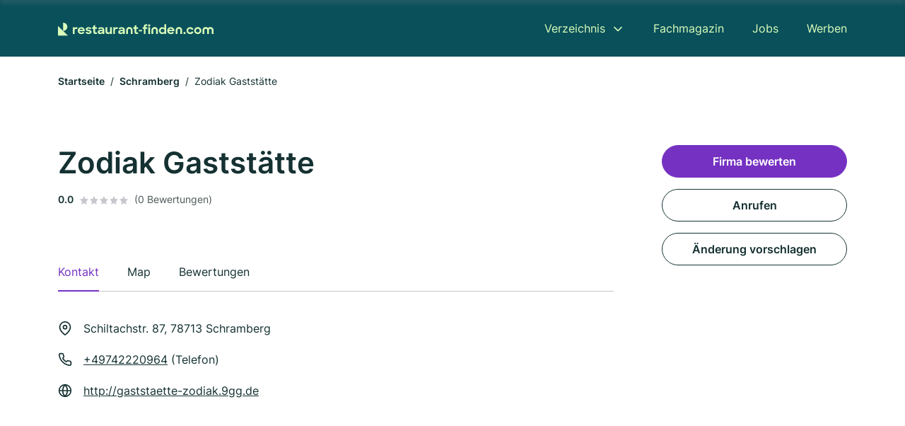

--- FILE ---
content_type: text/html; charset=utf-8
request_url: https://www.restaurant-finden.com/schramberg/gaststaette-zodiak-742836.html
body_size: 8761
content:
<!DOCTYPE html><html lang="de"><head><meta charset="utf-8"><meta http-equiv="X-UA-Compatible" content="IE=edge,chrome=1"><meta name="viewport" content="width=device-width, initial-scale=1, shrink-to-fit=no"><title>Zodiak Gaststätte in Schramberg</title><meta name="description" content="Restaurant in 78713 Schramberg ✓ Kontaktdaten, Bewertungen und Informationen über Zodiak Gaststätte"><link rel="preconnect" href="https://cdn.consentmanager.net"><link rel="preconnect" href="https://cdn.firmenweb.de"><link rel="preconnect" href="https://img.firmenweb.de"><link rel="preconnect" href="https://traffic.firmenweb.de"><link rel="preconnect" href="https://traffic.pages24.io"><meta property="og:type" content="website"><meta property="og:locale" content="de_DE"><meta property="og:title" content="Zodiak Gaststätte in Schramberg"><meta property="og:description" content="Restaurant in 78713 Schramberg ✓ Kontaktdaten, Bewertungen und Informationen über Zodiak Gaststätte"><meta property="og:site_name" content="Zodiak Gaststätte in Schramberg"><meta property="og:url" content=""><meta property="og:image" content=""><meta name="twitter:card" content="summary"><meta name="twitter:site" content="@"><meta name="twitter:title" content="Zodiak Gaststätte in Schramberg"><meta name="twitter:description" content="Restaurant in 78713 Schramberg ✓ Kontaktdaten, Bewertungen und Informationen über Zodiak Gaststätte"><meta name="twitter:image" content=""><link rel="shortcut icon" href="https://cdn.firmenweb.de/assets/restaurant-finden.com/favicon.ico" type="image/x-icon"><link rel="stylesheet" type="text/css" href="/css/style-BD3CI2F3.css"></head><body class="profile"><header class="page-header profile" role="banner"><div class="container"><nav aria-label="Hauptnavigation"><a class="logo" href="/" aria-label="Zur Startseite von Restaurant-finden.com" data-dark="https://cdn.firmenweb.de/assets/restaurant-finden.com/logo.svg" data-light="https://cdn.firmenweb.de/assets/restaurant-finden.com/logo/secondary.svg"><img src="https://cdn.firmenweb.de/assets/restaurant-finden.com/logo.svg" alt="Restaurant-finden.com Logo"></a><ul class="navigate" role="menubar"><li class="dropdown" id="directory-dropdown"><button role="menuitem" aria-haspopup="true" aria-expanded="false" aria-controls="directory-menu">Verzeichnis</button><ul id="directory-menu" role="menu"><li role="none"><a href="/staedte" role="menuitem">Alle Städte</a></li><li role="none"><a href="/deutschland" role="menuitem">Alle Firmen</a></li></ul></li><li role="none"><a href="/magazin" role="menuitem">Fachmagazin</a></li><li role="none"><a href="/jobs" role="menuitem">Jobs</a></li><li role="none"><a href="/werben" role="menuitem">Werben</a></li></ul><div class="search-icon" role="button" tabindex="0" aria-label="Suche öffnen"><svg xmlns="http://www.w3.org/2000/svg" width="18" height="18" viewBox="0 0 24 24" fill="none" stroke="currentColor" stroke-width="2" stroke-linecap="round" stroke-linejoin="round" class="feather feather-search"><circle cx="11" cy="11" r="8"></circle><line x1="21" y1="21" x2="16.65" y2="16.65"></line></svg></div><div class="menu-icon" role="button" tabindex="0" aria-expanded="false" aria-label="Menü öffnen"><span></span></div></nav><div class="mobile-nav"></div><div class="search-nav"><button class="btn-close s-close" tabindex="0" type="button" aria-label="Schließen"><svg xmlns="http://www.w3.org/2000/svg" width="35" height="35" viewBox="0 0 24 24" fill="none" stroke="#0a505b" stroke-width="2" stroke-linecap="round" stroke-linejoin="round" class="feather feather-x"><line x1="18" y1="6" x2="6" y2="18"></line><line x1="6" y1="6" x2="18" y2="18"></line></svg></button><form class="form-search"><div class="select-icon"><svg xmlns="http://www.w3.org/2000/svg" width="16" height="16" viewBox="0 0 24 24" fill="none" stroke="currentColor" stroke-width="2" stroke-linecap="round" stroke-linejoin="round" class="feather feather-search" aria-hidden="true" focusable="false"><circle cx="11" cy="11" r="8"></circle><line x1="21" y1="21" x2="16.65" y2="16.65"></line></svg><label class="visually-hidden" for="keyword-select-layout">Keyword auswählen</label><select class="autocomplete-keywords" id="keyword-select-layout"><option value="italienisch">Italienisch</option><option value="deutsch">Deutsch</option><option value="chinesisch">Chinesisch</option><option value="griechisch">Griechisch</option><option value="asiatisch">Asiatisch</option><option value="thailaendisch">Thailändisch</option><option value="gourmet">Gourmet</option><option value="sushi">Sushi</option><option value="biergarten">Biergarten</option><option value="vegetarisch">Vegetarisch</option><option value="lieferservice">Lieferservice</option><option value="restaurant">Restaurant</option><option value="partyservice-und-catering">Partyservice und Catering</option><option value="wildspezialitaeten">Wildspezialitäten</option><option value="vegan">Vegan</option><option value="indisch">Indisch</option><option value="mexikanisch">Mexikanisch</option><option value="hotel">Hotel</option><option value="hochzeitsdienstleistungen">Hochzeitsdienstleistungen</option><option value="eventlocation">Eventlocation</option></select></div><div class="input-icon"><svg xmlns="http://www.w3.org/2000/svg" width="16" height="16" viewBox="0 0 24 24" fill="none" stroke="currentColor" stroke-width="2" stroke-linecap="round" stroke-linejoin="round" class="feather feather-map-pin" aria-hidden="true" focusable="false"><path d="M21 10c0 7-9 13-9 13s-9-6-9-13a9 9 0 0 1 18 0z"></path><circle cx="12" cy="10" r="3"></circle></svg><label class="visually-hidden" for="location-input-layout">Suche nach Ort</label><input class="autocomplete-locations" id="location-input-layout" type="search" autocorrect="off" autocomplete="off" autocapitalize="off"></div><button type="submit">Suchen</button></form></div></div></header><div class="spacer profile"></div><main><div class="container"><nav aria-label="Brotkrumen"><ol class="breadcrumb"><li class="breadcrumb-item"><a href="https://www.restaurant-finden.com">Startseite</a></li><li class="breadcrumb-item"><a href="https://www.restaurant-finden.com/schramberg">Schramberg</a></li><li class="breadcrumb-item active" aria-current="page">Zodiak Gaststätte</li></ol></nav><script type="application/ld+json">{
    "@context": "https://schema.org",
    "@type": "BreadcrumbList",
    "itemListElement": [{"@type":"ListItem","position":1,"name":"Startseite","item":"https://www.restaurant-finden.com"},{"@type":"ListItem","position":2,"name":"Schramberg","item":"https://www.restaurant-finden.com/schramberg"},{"@type":"ListItem","position":3,"name":"Zodiak Gaststätte","item":"https://www.restaurant-finden.com/schramberg/gaststaette-zodiak-742836.html"}]
}</script></div><div class="page-profile"><script type="application/ld+json">{"@context":"https://schema.org","@type":"Restaurant","name":"Zodiak Gaststätte","url":"https://www.restaurant-finden.com/schramberg/gaststaette-zodiak-742836.html","address":{"@type":"PostalAddress","streetAddress":"Schiltachstr. 87","addressLocality":"Schramberg","postalCode":"78713","addressCountry":"Deutschland"},"geo":{"@type":"GeoCoordinates","latitude":48.2300413,"longitude":8.3824568},"potentialAction":{"@type":"ReviewAction","target":{"@type":"EntryPoint","urlTemplate":"https://www.restaurant-finden.com/schramberg/gaststaette-zodiak-742836.html#bewertung"}},"sameAs":[],"telephone":"+49742220964","openingHoursSpecification":[]}</script><div class="header-navbar"><div class="container"><div class="d-flex align-items-center"><h4 class="h4">Zodiak Gaststätte</h4></div><nav><ul class="tablist"><li class="tab" data-target="contact">Kontakt</li><li class="tab active" data-target="map">Map</li><li class="tab" data-target="bewertungen">Bewertungen</li></ul></nav></div></div><div class="container"><div class="row"><div class="main-content"><div class="profile-header"><h1>Zodiak Gaststätte</h1><p class="keywords"></p><div class="reviews"><strong class="avg">0.0</strong><div class="ratingstars"><span aria-hidden="true"><svg xmlns="http://www.w3.org/2000/svg" width="12" height="11.412" viewBox="0 0 12 11.412"><path id="star" d="M8,2,9.854,5.756,14,6.362,11,9.284l.708,4.128L8,11.462l-3.708,1.95L5,9.284,2,6.362l4.146-.606Z" transform="translate(-2 -2)" fill="#c7c7ce"/></svg></span><span aria-hidden="true"><svg xmlns="http://www.w3.org/2000/svg" width="12" height="11.412" viewBox="0 0 12 11.412"><path id="star" d="M8,2,9.854,5.756,14,6.362,11,9.284l.708,4.128L8,11.462l-3.708,1.95L5,9.284,2,6.362l4.146-.606Z" transform="translate(-2 -2)" fill="#c7c7ce"/></svg></span><span aria-hidden="true"><svg xmlns="http://www.w3.org/2000/svg" width="12" height="11.412" viewBox="0 0 12 11.412"><path id="star" d="M8,2,9.854,5.756,14,6.362,11,9.284l.708,4.128L8,11.462l-3.708,1.95L5,9.284,2,6.362l4.146-.606Z" transform="translate(-2 -2)" fill="#c7c7ce"/></svg></span><span aria-hidden="true"><svg xmlns="http://www.w3.org/2000/svg" width="12" height="11.412" viewBox="0 0 12 11.412"><path id="star" d="M8,2,9.854,5.756,14,6.362,11,9.284l.708,4.128L8,11.462l-3.708,1.95L5,9.284,2,6.362l4.146-.606Z" transform="translate(-2 -2)" fill="#c7c7ce"/></svg></span><span aria-hidden="true"><svg xmlns="http://www.w3.org/2000/svg" width="12" height="11.412" viewBox="0 0 12 11.412"><path id="star" d="M8,2,9.854,5.756,14,6.362,11,9.284l.708,4.128L8,11.462l-3.708,1.95L5,9.284,2,6.362l4.146-.606Z" transform="translate(-2 -2)" fill="#c7c7ce"/></svg></span></div><small class="num">(0 Bewertungen)</small></div></div><nav aria-label="Reiternavigation"><ul class="sticker tablist mb-4"><ul class="tablist"><li class="tab active" data-target="contact">Kontakt</li><li class="tab" data-target="map">Map</li><li class="tab" data-target="bewertungen">Bewertungen</li></ul></ul></nav><section id="contact"><address class="profile-contacts"><div class="contact"><i><svg xmlns="http://www.w3.org/2000/svg" width="20" height="20" viewBox="0 0 24 24" fill="none" stroke="currentColor" stroke-width="2" stroke-linecap="round" stroke-linejoin="round" class="feather feather-map-pin" aria-hidden="true" focusable="false"><path d="M21 10c0 7-9 13-9 13s-9-6-9-13a9 9 0 0 1 18 0z"></path><circle cx="12" cy="10" r="3"></circle></svg></i><span>Schiltachstr. 87,  78713 Schramberg</span></div><div class="contact"><svg xmlns="http://www.w3.org/2000/svg" width="20" height="20" viewBox="0 0 24 24" fill="none" stroke="currentColor" stroke-width="2" stroke-linecap="round" stroke-linejoin="round" class="feather feather-phone" aria-hidden="true" focusable="false"><path d="M22 16.92v3a2 2 0 0 1-2.18 2 19.79 19.79 0 0 1-8.63-3.07 19.5 19.5 0 0 1-6-6 19.79 19.79 0 0 1-3.07-8.67A2 2 0 0 1 4.11 2h3a2 2 0 0 1 2 1.72 12.84 12.84 0 0 0 .7 2.81 2 2 0 0 1-.45 2.11L8.09 9.91a16 16 0 0 0 6 6l1.27-1.27a2 2 0 0 1 2.11-.45 12.84 12.84 0 0 0 2.81.7A2 2 0 0 1 22 16.92z"></path></svg><div><p><a href="tel:+49742220964">+49742220964</a> (Telefon)</p></div></div><div class="contact"><svg xmlns="http://www.w3.org/2000/svg" width="20" height="20" viewBox="0 0 24 24" fill="none" stroke="currentColor" stroke-width="2" stroke-linecap="round" stroke-linejoin="round" class="feather feather-globe" aria-hidden="true" focusable="false"><circle cx="12" cy="12" r="10"></circle><line x1="2" y1="12" x2="22" y2="12"></line><path d="M12 2a15.3 15.3 0 0 1 4 10 15.3 15.3 0 0 1-4 10 15.3 15.3 0 0 1-4-10 15.3 15.3 0 0 1 4-10z"></path></svg><div><p><a href="http://gaststaette-zodiak.9gg.de" target="_blank" rel="nofollow">http://gaststaette-zodiak.9gg.de</a></p></div></div><div class="contact d-none" id="time-open"><svg xmlns="http://www.w3.org/2000/svg" width="20" height="20" viewBox="0 0 24 24" fill="none" stroke="currentColor" stroke-width="2" stroke-linecap="round" stroke-linejoin="round" class="feather feather-clock" aria-hidden="true" focusable="false"><circle cx="12" cy="12" r="10"></circle><polyline points="12 6 12 12 16 14"></polyline></svg><span></span><strong class="time-text"></strong></div></address></section><div class="ad-container"><script class="cmplazyload" async type="text/plain" data-cmp-vendor="s1" data-cmp-src="https://pagead2.googlesyndication.com/pagead/js/adsbygoogle.js?client=ca-pub-8754716842429182" crossorigin="anonymous"></script><ins class="adsbygoogle" data-ad-client="ca-pub-8754716842429182" data-ad-slot="6609676770" data-ad-format="auto" data-full-width-responsive="true"></ins><script>(adsbygoogle = window.adsbygoogle || []).push({});
</script></div><section id="map"><div class="profile-map"><h2 class="h4">Map</h2><div class="row align-items-center"><p class="col-md-7 mb-4"><i><svg xmlns="http://www.w3.org/2000/svg" width="20" height="20" viewBox="0 0 24 24" fill="none" stroke="currentColor" stroke-width="2" stroke-linecap="round" stroke-linejoin="round" class="feather feather-map-pin" aria-hidden="true" focusable="false"><path d="M21 10c0 7-9 13-9 13s-9-6-9-13a9 9 0 0 1 18 0z"></path><circle cx="12" cy="10" r="3"></circle></svg></i><span class="ps-2">Schiltachstr. 87,  78713 Schramberg</span></p><div class="col-md-5 mb-4 text-md-end"><a class="btn" href="https://maps.google.com/?q=Schiltachstr.+87,+78713+Schramberg" target="_blank" tabindex="0" aria-label="Anfahrt planen Schiltachstr. 87,  78713 Schramberg">Anfahrt planen</a></div></div><div class="map-data" data-lat="48.2300413" data-long="8.3824568" data-title="Zodiak Gaststätte" data-address="Schiltachstr. 87,  78713 Schramberg" data-icon="https://cdn.firmenweb.de/assets/base/map-marker.svg" aria-hidden="true"></div><div class="map" id="mapProfile"></div></div></section><section id="bewertungen"><div class="profile-review list-items"><h2 class="h4">Bewertungen</h2><small>Nicht verifizierte Bewertungen<span class="ps-2 tooltip" data-text="Auch Bewertungen ohne Verifizierung sind wertvoll, allerdings können wir nicht bestätigen, dass angebotene Dienstleistungen oder Produkte tatsächlich in Anspruch genommen wurden."><svg xmlns="http://www.w3.org/2000/svg" width="20" height="20" viewBox="0 0 24 24" fill="none" stroke="#145ae6" stroke-width="2" stroke-linecap="round" stroke-linejoin="round" class="feather feather-info"><circle cx="12" cy="12" r="10"></circle><line x1="12" y1="16" x2="12" y2="12"></line><line x1="12" y1="8" x2="12.01" y2="8"></line></svg></span></small><div class="review-header row"><div class="col-md-8 mb-md-0"><div class="numbers"><strong class="avg">0.0</strong><div><div class="ratingstars"><span aria-hidden="true"><svg xmlns="http://www.w3.org/2000/svg" width="12" height="11.412" viewBox="0 0 12 11.412"><path id="star" d="M8,2,9.854,5.756,14,6.362,11,9.284l.708,4.128L8,11.462l-3.708,1.95L5,9.284,2,6.362l4.146-.606Z" transform="translate(-2 -2)" fill="#c7c7ce"/></svg></span><span aria-hidden="true"><svg xmlns="http://www.w3.org/2000/svg" width="12" height="11.412" viewBox="0 0 12 11.412"><path id="star" d="M8,2,9.854,5.756,14,6.362,11,9.284l.708,4.128L8,11.462l-3.708,1.95L5,9.284,2,6.362l4.146-.606Z" transform="translate(-2 -2)" fill="#c7c7ce"/></svg></span><span aria-hidden="true"><svg xmlns="http://www.w3.org/2000/svg" width="12" height="11.412" viewBox="0 0 12 11.412"><path id="star" d="M8,2,9.854,5.756,14,6.362,11,9.284l.708,4.128L8,11.462l-3.708,1.95L5,9.284,2,6.362l4.146-.606Z" transform="translate(-2 -2)" fill="#c7c7ce"/></svg></span><span aria-hidden="true"><svg xmlns="http://www.w3.org/2000/svg" width="12" height="11.412" viewBox="0 0 12 11.412"><path id="star" d="M8,2,9.854,5.756,14,6.362,11,9.284l.708,4.128L8,11.462l-3.708,1.95L5,9.284,2,6.362l4.146-.606Z" transform="translate(-2 -2)" fill="#c7c7ce"/></svg></span><span aria-hidden="true"><svg xmlns="http://www.w3.org/2000/svg" width="12" height="11.412" viewBox="0 0 12 11.412"><path id="star" d="M8,2,9.854,5.756,14,6.362,11,9.284l.708,4.128L8,11.462l-3.708,1.95L5,9.284,2,6.362l4.146-.606Z" transform="translate(-2 -2)" fill="#c7c7ce"/></svg></span></div><small class="text-gray">(0 Bewertungen)</small></div></div></div><div class="col-md-4 text-md-end mb-md-0 mb-4"><button class="btn" data-bs-toggle="modal" data-bs-target="#add-review">Firma bewerten</button></div></div><ul class="reviews-list"></ul></div></section></div><aside class="profile-sidebar"><button class="btn btn-primary" data-bs-toggle="modal" data-bs-target="#add-review">Firma bewerten</button><a class="button btn" href="tel:+49742220964">Anrufen</a><button class="btn" onclick="location.href='/kontakt?p=742836'">Änderung vorschlagen</button></aside></div></div><section class="block-profiles" aria-labelledby="nearby-profiles-title"><div class="container"><h2 id="nearby-profiles-title">Restaurants in der Nähe</h2><div class="profiles"><div class="profile"><article class="profile-card" onclick="location.href='/schramberg/manfred-feger-742846.html'" onkeydown="if(event.key === 'Enter' || event.key === ' ') location.href='/schramberg/manfred-feger-742846.html'" role="link" tabindex="0" aria-labelledby="profile-name-658c9509cf3935fb6527e9ff"><div class="info"><h3 class="name mb-0" id="profile-name-658c9509cf3935fb6527e9ff">Manfred Feger</h3><p class="services"></p><address class="address">Burgweg 3, 78713 Schramberg</address></div><div class="rating"><p class="avg"><strong>0.0</strong></p><div class="ratingstars"><span aria-hidden="true"><svg xmlns="http://www.w3.org/2000/svg" width="12" height="11.412" viewBox="0 0 12 11.412"><path id="star" d="M8,2,9.854,5.756,14,6.362,11,9.284l.708,4.128L8,11.462l-3.708,1.95L5,9.284,2,6.362l4.146-.606Z" transform="translate(-2 -2)" fill="#c7c7ce"/></svg></span><span aria-hidden="true"><svg xmlns="http://www.w3.org/2000/svg" width="12" height="11.412" viewBox="0 0 12 11.412"><path id="star" d="M8,2,9.854,5.756,14,6.362,11,9.284l.708,4.128L8,11.462l-3.708,1.95L5,9.284,2,6.362l4.146-.606Z" transform="translate(-2 -2)" fill="#c7c7ce"/></svg></span><span aria-hidden="true"><svg xmlns="http://www.w3.org/2000/svg" width="12" height="11.412" viewBox="0 0 12 11.412"><path id="star" d="M8,2,9.854,5.756,14,6.362,11,9.284l.708,4.128L8,11.462l-3.708,1.95L5,9.284,2,6.362l4.146-.606Z" transform="translate(-2 -2)" fill="#c7c7ce"/></svg></span><span aria-hidden="true"><svg xmlns="http://www.w3.org/2000/svg" width="12" height="11.412" viewBox="0 0 12 11.412"><path id="star" d="M8,2,9.854,5.756,14,6.362,11,9.284l.708,4.128L8,11.462l-3.708,1.95L5,9.284,2,6.362l4.146-.606Z" transform="translate(-2 -2)" fill="#c7c7ce"/></svg></span><span aria-hidden="true"><svg xmlns="http://www.w3.org/2000/svg" width="12" height="11.412" viewBox="0 0 12 11.412"><path id="star" d="M8,2,9.854,5.756,14,6.362,11,9.284l.708,4.128L8,11.462l-3.708,1.95L5,9.284,2,6.362l4.146-.606Z" transform="translate(-2 -2)" fill="#c7c7ce"/></svg></span></div><p class="num">(0)</p></div></article></div><div class="profile"><article class="profile-card" onclick="location.href='/schramberg/china-restaurant-17006.html'" onkeydown="if(event.key === 'Enter' || event.key === ' ') location.href='/schramberg/china-restaurant-17006.html'" role="link" tabindex="0" aria-labelledby="profile-name-658c9c4ccf3935fb65364e14"><div class="info"><h3 class="name mb-0" id="profile-name-658c9c4ccf3935fb65364e14">Lotus Restaurant</h3><p class="services">Chinesisch · Asiatisch</p><address class="address">An der Steige 13, 78713 Schramberg</address></div><div class="rating"><p class="avg"><strong>0.0</strong></p><div class="ratingstars"><span aria-hidden="true"><svg xmlns="http://www.w3.org/2000/svg" width="12" height="11.412" viewBox="0 0 12 11.412"><path id="star" d="M8,2,9.854,5.756,14,6.362,11,9.284l.708,4.128L8,11.462l-3.708,1.95L5,9.284,2,6.362l4.146-.606Z" transform="translate(-2 -2)" fill="#c7c7ce"/></svg></span><span aria-hidden="true"><svg xmlns="http://www.w3.org/2000/svg" width="12" height="11.412" viewBox="0 0 12 11.412"><path id="star" d="M8,2,9.854,5.756,14,6.362,11,9.284l.708,4.128L8,11.462l-3.708,1.95L5,9.284,2,6.362l4.146-.606Z" transform="translate(-2 -2)" fill="#c7c7ce"/></svg></span><span aria-hidden="true"><svg xmlns="http://www.w3.org/2000/svg" width="12" height="11.412" viewBox="0 0 12 11.412"><path id="star" d="M8,2,9.854,5.756,14,6.362,11,9.284l.708,4.128L8,11.462l-3.708,1.95L5,9.284,2,6.362l4.146-.606Z" transform="translate(-2 -2)" fill="#c7c7ce"/></svg></span><span aria-hidden="true"><svg xmlns="http://www.w3.org/2000/svg" width="12" height="11.412" viewBox="0 0 12 11.412"><path id="star" d="M8,2,9.854,5.756,14,6.362,11,9.284l.708,4.128L8,11.462l-3.708,1.95L5,9.284,2,6.362l4.146-.606Z" transform="translate(-2 -2)" fill="#c7c7ce"/></svg></span><span aria-hidden="true"><svg xmlns="http://www.w3.org/2000/svg" width="12" height="11.412" viewBox="0 0 12 11.412"><path id="star" d="M8,2,9.854,5.756,14,6.362,11,9.284l.708,4.128L8,11.462l-3.708,1.95L5,9.284,2,6.362l4.146-.606Z" transform="translate(-2 -2)" fill="#c7c7ce"/></svg></span></div><p class="num">(0)</p></div></article></div><div class="profile"><article class="profile-card" onclick="location.href='/schramberg/rosengarten-742825.html'" onkeydown="if(event.key === 'Enter' || event.key === ' ') location.href='/schramberg/rosengarten-742825.html'" role="link" tabindex="0" aria-labelledby="profile-name-658c9509cf3935fb6527ea17"><div class="info"><h3 class="name mb-0" id="profile-name-658c9509cf3935fb6527ea17">Rosengarten Gasthof</h3><p class="services"></p><address class="address">Paradiesgasse 17, 78713 Schramberg</address></div><div class="rating"><p class="avg"><strong>0.0</strong></p><div class="ratingstars"><span aria-hidden="true"><svg xmlns="http://www.w3.org/2000/svg" width="12" height="11.412" viewBox="0 0 12 11.412"><path id="star" d="M8,2,9.854,5.756,14,6.362,11,9.284l.708,4.128L8,11.462l-3.708,1.95L5,9.284,2,6.362l4.146-.606Z" transform="translate(-2 -2)" fill="#c7c7ce"/></svg></span><span aria-hidden="true"><svg xmlns="http://www.w3.org/2000/svg" width="12" height="11.412" viewBox="0 0 12 11.412"><path id="star" d="M8,2,9.854,5.756,14,6.362,11,9.284l.708,4.128L8,11.462l-3.708,1.95L5,9.284,2,6.362l4.146-.606Z" transform="translate(-2 -2)" fill="#c7c7ce"/></svg></span><span aria-hidden="true"><svg xmlns="http://www.w3.org/2000/svg" width="12" height="11.412" viewBox="0 0 12 11.412"><path id="star" d="M8,2,9.854,5.756,14,6.362,11,9.284l.708,4.128L8,11.462l-3.708,1.95L5,9.284,2,6.362l4.146-.606Z" transform="translate(-2 -2)" fill="#c7c7ce"/></svg></span><span aria-hidden="true"><svg xmlns="http://www.w3.org/2000/svg" width="12" height="11.412" viewBox="0 0 12 11.412"><path id="star" d="M8,2,9.854,5.756,14,6.362,11,9.284l.708,4.128L8,11.462l-3.708,1.95L5,9.284,2,6.362l4.146-.606Z" transform="translate(-2 -2)" fill="#c7c7ce"/></svg></span><span aria-hidden="true"><svg xmlns="http://www.w3.org/2000/svg" width="12" height="11.412" viewBox="0 0 12 11.412"><path id="star" d="M8,2,9.854,5.756,14,6.362,11,9.284l.708,4.128L8,11.462l-3.708,1.95L5,9.284,2,6.362l4.146-.606Z" transform="translate(-2 -2)" fill="#c7c7ce"/></svg></span></div><p class="num">(0)</p></div></article></div></div></div></section><section class="block-links" aria-labelledby="popular-cities-title"><div class="container"><h2 id="popular-cities-title">Städte in der Nähe</h2><ul class="links"><li class="link"><a href="/herrenberg">Herrenberg</a></li><li class="link"><a href="/lahr-schwarzwald">Lahr/Schwarzwald</a></li><li class="link"><a href="/rottweil">Rottweil</a></li><li class="link"><a href="/freudenstadt">Freudenstadt</a></li><li class="link"><a href="/furtwangen-im-schwarzwald">Furtwangen im Schwarzwald</a></li><li class="link"><a href="/sulz-am-neckar">Sulz am Neckar</a></li><li class="link"><a href="/gengenbach">Gengenbach</a></li><li class="link"><a href="/gundelfingen">Gundelfingen</a></li><li class="link"><a href="/feldberg">Feldberg</a></li><li class="link"><a href="/hausach">Hausach</a></li><li class="link"><a href="/neubulach">Neubulach</a></li><li class="link"><a href="/biberach-baden">Biberach (Baden)</a></li><li class="link"><a href="/durbach">Durbach</a></li><li class="link"><a href="/dietingen">Dietingen</a></li><li class="link"><a href="/unterkirnach">Unterkirnach</a></li><li class="link"><a href="/muehlingen">Mühlingen</a></li></ul></div></section><section class="block-articles" aria-labelledby="recent-articles-title"><div class="container"><h2 id="recent-articles-title">Neueste Fachartikel</h2><div class="articles"><div class="article"><article class="article-card" onclick="location.href='/magazin/berufe-restaurant-karrieremoeglichkeiten'" onkeydown="if(event.key === 'Enter' || event.key === ' ') location.href='/magazin/berufe-restaurant-karrieremoeglichkeiten'" role="link" tabindex="0" aria-labelledby="article-title-67aee55dfdbdb02acc5c80c2"><div class="image"><img srcset="https://img.firmenweb.de/LPImM6N0EJthvOIzd6AfLNeZqzk=/400x250/artikel/berufe-restaurant-karrieremoeglichkeiten.webp?v=1739517055100 400w, https://img.firmenweb.de/CmjkLKzhPk7ZHhcyGdjxOYpZPBM=/600x375/artikel/berufe-restaurant-karrieremoeglichkeiten.webp?v=1739517055100 600w, https://img.firmenweb.de/286lVDPo7PfeKRkUEXPzmfdMxJo=/800x500/artikel/berufe-restaurant-karrieremoeglichkeiten.webp?v=1739517055100 800w, https://img.firmenweb.de/67IyjuAW_GRfVlwhbJHnuw2_0gg=/1000x625/artikel/berufe-restaurant-karrieremoeglichkeiten.webp?v=1739517055100 1000w" sizes="
                        (max-width: 575px) 100vw,
                        (max-width: 767px) 516px,
                        (max-width: 991px) 526px,
                        (max-width: 1199px) 296px,
                        356px
                    " src="https://img.firmenweb.de/CmjkLKzhPk7ZHhcyGdjxOYpZPBM=/600x375/artikel/berufe-restaurant-karrieremoeglichkeiten.webp?v=1739517055100" width="600" height="375" alt="Kellnerin bring an einem sonnigen Tag, das bestellt Essen nach draußen an den Tisch." loading="lazy"><img class="mask" src="https://cdn.firmenweb.de/assets/masks/img-mask-3.svg" alt="" role="presentation" aria-hidden="true"></div><div class="content"><div class="meta"><p class="category">Wie eröffne ich ein Restaurant?</p></div><h3 class="title" id="article-title-67aee55dfdbdb02acc5c80c2">Berufe im Restaurant: Karrieremöglichkeiten und Tipps für Arbeitgeber</h3><div class="author"><span class="author-initials" aria-hidden="true">FW</span><p class="author-info mb-0">Von
<strong>Redaktion firmenweb.de</strong>
&#8231;
<time class="author-date" datetime="2025-02-14T00:00:00.000Z">14. Februar 2025</time></p></div></div></article></div><div class="article"><article class="article-card" onclick="location.href='/magazin/technologien-gastronomie'" onkeydown="if(event.key === 'Enter' || event.key === ' ') location.href='/magazin/technologien-gastronomie'" role="link" tabindex="0" aria-labelledby="article-title-6745e2544288b1f72176462e"><div class="image"><img srcset="https://img.firmenweb.de/lUaDF_cFBTti_szWUXSxF4GMCEs=/400x250/artikel/technologie-restaurant.jpg?v=1733465849181 400w, https://img.firmenweb.de/0j1QTgpYoWuhwobpZjOql7hjKBM=/600x375/artikel/technologie-restaurant.jpg?v=1733465849181 600w, https://img.firmenweb.de/W1rQOcN65o9rlC3_UK4ACKT-G20=/800x500/artikel/technologie-restaurant.jpg?v=1733465849181 800w, https://img.firmenweb.de/SILkRvbGD-rZzzD3tnyvy5IhdEI=/1000x625/artikel/technologie-restaurant.jpg?v=1733465849181 1000w" sizes="
                        (max-width: 575px) 100vw,
                        (max-width: 767px) 516px,
                        (max-width: 991px) 526px,
                        (max-width: 1199px) 296px,
                        356px
                    " src="https://img.firmenweb.de/0j1QTgpYoWuhwobpZjOql7hjKBM=/600x375/artikel/technologie-restaurant.jpg?v=1733465849181" width="600" height="375" alt="Technologie im Restaurant" loading="lazy"><img class="mask" src="https://cdn.firmenweb.de/assets/masks/img-mask-5.svg" alt="" role="presentation" aria-hidden="true"></div><div class="content"><div class="meta"><p class="category">Systemgastronomie</p></div><h3 class="title" id="article-title-6745e2544288b1f72176462e">Neue Technologien in der Gastronomie: So steigerst du die Effizienz deines Restaurantbetriebs</h3><div class="author"><span class="author-initials" aria-hidden="true">SB</span><p class="author-info mb-0">Von
<strong>Stefanie Bloch</strong>
&#8231;
<time class="author-date" datetime="2024-12-06T00:00:00.000Z">06. Dezember 2024</time></p></div></div></article></div><div class="article"><article class="article-card" onclick="location.href='/magazin/menu-anxiety-gen-z'" onkeydown="if(event.key === 'Enter' || event.key === ' ') location.href='/magazin/menu-anxiety-gen-z'" role="link" tabindex="0" aria-labelledby="article-title-66bb17bdc3cc1b4cf383b6a9"><div class="image"><img srcset="https://img.firmenweb.de/SZx0SsSnbJ9RFt3KIwLfqAppClg=/400x250/artikel/menu-anxiety.jpg?v=1724234907042 400w, https://img.firmenweb.de/zQ4__dLL6Ke6DABma9wTuq-JjI0=/600x375/artikel/menu-anxiety.jpg?v=1724234907042 600w, https://img.firmenweb.de/SJ_5dfZ7SPR03d2vo0tYaJP9PMM=/800x500/artikel/menu-anxiety.jpg?v=1724234907042 800w, https://img.firmenweb.de/a7Cyi-O9XwVnww8JY1QTQKi8Kok=/1000x625/artikel/menu-anxiety.jpg?v=1724234907042 1000w" sizes="
                        (max-width: 575px) 100vw,
                        (max-width: 767px) 516px,
                        (max-width: 991px) 526px,
                        (max-width: 1199px) 296px,
                        356px
                    " src="https://img.firmenweb.de/zQ4__dLL6Ke6DABma9wTuq-JjI0=/600x375/artikel/menu-anxiety.jpg?v=1724234907042" width="600" height="375" alt="Mann überlegt, welches Gericht er aus dem Menü bestellt" loading="lazy"><img class="mask" src="https://cdn.firmenweb.de/assets/masks/img-mask-1.svg" alt="" role="presentation" aria-hidden="true"></div><div class="content"><div class="meta"><p class="category">Food Trends &amp; News</p></div><h3 class="title" id="article-title-66bb17bdc3cc1b4cf383b6a9">Menu Anxiety: Angst vor Speisekarte und Bestellungen - die Gen-Z leidet</h3><div class="author"><span class="author-initials" aria-hidden="true">EH</span><p class="author-info mb-0">Von
<strong>Elisa Horn</strong>
&#8231;
<time class="author-date" datetime="2024-08-21T00:00:00.000Z">21. August 2024</time></p></div></div></article></div></div></div></section><div class="footer-bar"><div class="btn btn-primary" data-bs-toggle="modal" data-bs-target="#add-review">Firma bewerten</div><div class="icons"><a class="call" href="tel:+49742220964" aria-label="Zodiak Gaststätte anrufen"><svg xmlns="http://www.w3.org/2000/svg" width="20" height="20" viewBox="0 0 24 24" fill="none" stroke="currentColor" stroke-width="2" stroke-linecap="round" stroke-linejoin="round" class="feather feather-phone" aria-hidden="true" focusable="false"><path d="M22 16.92v3a2 2 0 0 1-2.18 2 19.79 19.79 0 0 1-8.63-3.07 19.5 19.5 0 0 1-6-6 19.79 19.79 0 0 1-3.07-8.67A2 2 0 0 1 4.11 2h3a2 2 0 0 1 2 1.72 12.84 12.84 0 0 0 .7 2.81 2 2 0 0 1-.45 2.11L8.09 9.91a16 16 0 0 0 6 6l1.27-1.27a2 2 0 0 1 2.11-.45 12.84 12.84 0 0 0 2.81.7A2 2 0 0 1 22 16.92z"></path></svg></a></div></div><div class="modal fade" id="add-review" role="dialog" aria-labelledby="review-modal-title" aria-modal="true"><div class="modal-dialog modal-lg modal-dialog-centered"><div class="modal-content"><div class="modal-header"><h1 class="modal-title" id="review-modal-title">Bewertung schreiben</h1><button class="btn-close" data-bs-dismiss="modal" type="button" aria-label="Abbrechen"><svg xmlns="http://www.w3.org/2000/svg" width="25" height="25" viewBox="0 0 24 24" fill="none" stroke="currentColor" stroke-width="2" stroke-linecap="round" stroke-linejoin="round" class="feather feather-x"><line x1="18" y1="6" x2="6" y2="18"></line><line x1="6" y1="6" x2="18" y2="18"></line></svg></button></div><form id="review" action="" method="POST"><div class="modal-body"><p class="error hidden mb-4" aria-live="assertive">Da ging wohl etwas schief. Bitte überprüfe deine Angaben.</p><h2 class="h4 font-normal mb-0">Hinterlasse eine Bewertung für</h2><h3 class="h4">Zodiak Gaststätte</h3><p class="my-4 text-gray">In dem du deine Erfahrung hier mit anderen teilst, hilfst du Interessenten die Firma besser einschätzen zu können.</p><div class="mb-4"><div class="font-bold">Gesamt-Bewertung *</div><fieldset class="rating-stars" aria-labelledby="rating-label"><legend class="visually-hidden" id="rating-label">Bewertung auswählen</legend><input id="star5" type="radio" name="rating" value="5" data-title="5 von 5 Sternen"><label class="full" for="star5"><span class="visually-hidden">5 Sterne</span></label><input id="star4" type="radio" name="rating" value="4" data-title="4 von 5 Sternen"><label class="full" for="star4"><span class="visually-hidden">4 Sterne</span></label><input id="star3" type="radio" name="rating" value="3" data-title="3 von 5 Sternen"><label class="full" for="star3"><span class="visually-hidden">3 Sterne</span></label><input id="star2" type="radio" name="rating" value="2" data-title="2 von 5 Sternen"><label class="full" for="star2"><span class="visually-hidden">2 Sterne</span></label><input id="star1" type="radio" name="rating" value="1" data-title="1 von 5 Sternen"><label class="full" for="star1"><span class="visually-hidden">1 Sterne</span></label></fieldset><small class="msg">Bitte auswählen</small></div><label for="text">Welche Erfahrung hast du mit der Firma gemacht?</label><p class="mb-3 text-gray">Schreibe etwas über über den Anbieter, das Produkt oder die Dienstleistung, das anderen helfen könnte.</p><textarea id="text" name="text" rows="7" placeholder="Hier bewerten" maxlength="500" required aria-describedby="max-char"></textarea><div class="text-end"><small class="text-gray" id="max-char">0 / 500</small></div><div class="uploader"><div class="font-bold mb-1">Anhänge (optional)</div><div class="text-gray mb-3">Du unterstützt die Firma mit Bildern in deiner Rezension</div><div class="dropzone"><div class="hero"><div class="svg"><svg xmlns="http://www.w3.org/2000/svg" width="48" height="48" viewBox="0 0 48 48">
  <g id="Group_23517" data-name="Group 23517" transform="translate(-269 -800)">
    <circle id="Ellipse_16" data-name="Ellipse 16" cx="24" cy="24" r="24" transform="translate(269 800)" fill="#e5ddf2"/>
    <g id="Group_23516" data-name="Group 23516" transform="translate(-383.947 -17)">
      <g id="Group_23515" data-name="Group 23515" transform="translate(664.947 829)">
        <circle id="_63432818-4588-4d09-8f02-d9524d1cc526" data-name="63432818-4588-4d09-8f02-d9524d1cc526" cx="2" cy="2" r="2" transform="translate(5.098 5.333)" fill="none" stroke="#8a42de" stroke-linecap="round" stroke-linejoin="round" stroke-width="1.5"/>
        <path id="_95c9974d-a01d-4aa1-9d35-0d3785217215" data-name="95c9974d-a01d-4aa1-9d35-0d3785217215" d="M27.252,16.228l-7.147-5.758-7.382,7.436L8.187,15.1,3.529,20.026" transform="translate(-3.529 -1.906)" fill="none" stroke="#8a42de" stroke-linecap="round" stroke-linejoin="round" stroke-width="1.5"/>
        <path id="f82b9bb1-7699-41e3-8bfd-64ccd908f1ed" d="M24,9.613v11.72A2.666,2.666,0,0,1,21.333,24H2.666A2.666,2.666,0,0,1,0,21.333V2.666A2.666,2.666,0,0,1,2.666,0H14.538" transform="translate(24 0) rotate(90)" fill="none" stroke="#8a42de" stroke-linecap="round" stroke-linejoin="round" stroke-width="1.5"/>
        <g id="Group_23513" data-name="Group 23513" transform="translate(15.84 15.839)">
          <line id="_6873039d-c474-45d9-bae2-0d5321aa1569" data-name="6873039d-c474-45d9-bae2-0d5321aa1569" y2="8.161" transform="translate(4.08)" fill="none" stroke="#8a42de" stroke-linecap="round" stroke-linejoin="round" stroke-width="1.5"/>
          <line id="a80c3da8-f092-4dbe-bec9-7755a9ccc08a" x2="8.16" transform="translate(0 4.08)" fill="none" stroke="#8a42de" stroke-linecap="round" stroke-linejoin="round" stroke-width="1.5"/>
        </g>
      </g>
    </g>
  </g>
</svg>
</div></div><span class="dz-global-error text-danger"></span></div><div class="dz-previews-container"></div></div><div class="h4 mt-5">Informationen zu dir</div><div class="text-gray my-4">Wir werden deine persönlichen Infos nicht teilen. Lediglich dein Vorname und der erste Buchstabe deines Nachnamens werden über der Bewertung angezeigt. Deine E-Mail-Adresse wird nicht angezeigt.</div><div class="row review-author"><div class="col-lg-6 mb-4"><label for="name">Vorname *</label><input id="name" name="firstname" type="text" placeholder="Dein Vorname" pattern=".*\S+.*" required></div><div class="col-lg-6 mb-4"><label for="lastname">Nachname *</label><input id="lastname" name="lastname" type="text" placeholder="Dein Nachname" pattern=".*\S+.*" required></div><div class="col mb-4"><label for="email">E-Mail-Adresse *</label><input id="email" name="email" type="email" placeholder="beispiel@email.com" required></div></div><div class="mb-4"><small class="text-gray">Mit der Absendung des Formulars bestätigst du, die <a href='/nutzungsbedingungen' target='_blank'>Nutzungsbedingungen</a> zur Kenntnis genommen zu haben. Die Datenschutzhinweise findest du <a href='/datenschutz' target='_blank'>hier</a>.</small></div><div class="mb-4"><altcha-widget class="altcha-item" challengejson="{&quot;algorithm&quot;:&quot;SHA-256&quot;,&quot;challenge&quot;:&quot;b732deb11e9489b3aceed1528f6dcf0fd8dd0805fe50fe20a983639e70fa038a&quot;,&quot;max&quot;:1000000,&quot;salt&quot;:&quot;f68944de67f59891918349a8&quot;,&quot;signature&quot;:&quot;46cbaebb10c6dc0bf671691a6d593ee86d6029957190fd85f52c3f7b186d3e48&quot;}"></altcha-widget></div></div><div class="modal-footer"><div class="col-12 col-md-12 col-lg-3 order-lg-2"><button class="btn btn-primary" type="submit">Bewertung absenden</button></div><div class="col-12 col-md-12 col-lg-9 order-lg-1"><button class="link" data-bs-dismiss="modal" role="button">Abbrechen</button></div></div></form></div></div></div><div class="modal fade" id="review-success" role="dialog" aria-modal="true" aria-labelledby="success-modal-title"><div class="modal-dialog modal-lg modal-dialog-centered"><div class="modal-content"><div class="modal-header border-b-none"><button class="btn-close" data-bs-dismiss="modal" type="button" aria-label="Abbrechen"><svg xmlns="http://www.w3.org/2000/svg" width="25" height="25" viewBox="0 0 24 24" fill="none" stroke="currentColor" stroke-width="2" stroke-linecap="round" stroke-linejoin="round" class="feather feather-x"><line x1="18" y1="6" x2="6" y2="18"></line><line x1="6" y1="6" x2="18" y2="18"></line></svg></button></div><div class="modal-body text-center mb-5"><img src="https://cdn.firmenweb.de/assets/base/success.svg" alt="Erfolgssymbol"><h1 class="mt-4 text-dark" id="success-modal-title">Vielen Dank für deine Bewertung!</h1><p class="text-gray">Deine Bewertung wurde versendet und wird nun geprüft</p></div></div></div></div></div></main><footer class="page-footer"><div class="container"><div class="footer-links"><div class="footer-brand"><a href="/" aria-label="Zur Startseite von Restaurant-finden.com"><img class="logo" src="https://cdn.firmenweb.de/assets/restaurant-finden.com/logo/secondary.svg" alt="Restaurant-finden.com Logo"></a><p class="claim">Ein Portal von Firmenweb.de</p></div></div><div class="footer-legal"><nav class="legal-links" aria-label="Rechtliche Links"><ul><li><a href="/kontakt">Kontakt</a></li><li><a href="/datenschutz">Datenschutz</a></li><!-- exclude non eu states--><li><a href="/barrierefreiheit">Barrierefreiheit</a></li><li><a href="/nutzungsbedingungen">Nutzungsbedingungen</a></li><li><a href="https://www.firmenweb.de/agb" rel="noopener noreferrer" target="_blank">AGB</a></li><li><a href="/impressum">Impressum</a></li></ul></nav><p class="legal-name">&copy; Marktplatz Mittelstand GmbH &amp; Co. KG 1998 - 2026. Alle Rechte vorbehalten.</p></div></div></footer><div class="back-to-top"></div><script>window.cmp_cdid = "8739e7347130d";
</script><script>var _paq = window._paq = window._paq || [];
_paq.push(['trackPageView']);
_paq.push(['enableLinkTracking']);
(function () {
    var u = "//traffic.firmenweb.de/";
    _paq.push(['setTrackerUrl', u + 'traffic.php']);
    _paq.push(['setSiteId', 'GWk0e']);
    var d = document, g = d.createElement('script'), s = d.getElementsByTagName('script')[0];
    g.async = true; g.src = u + 'traffic.js'; s.parentNode.insertBefore(g, s);
})();
</script><script defer type="text/javascript" src="/js/main-PWJ6LMXZ.js"></script><script defer type="text/javascript" src="/js/profile-RXWQ5IY6.js"></script></body></html>

--- FILE ---
content_type: image/svg+xml
request_url: https://cdn.firmenweb.de/assets/restaurant-finden.com/logo/secondary.svg
body_size: 1962
content:
<svg xmlns="http://www.w3.org/2000/svg" width="660.366" height="58"><defs><clipPath id="a"><path fill="#dafeb9" d="M0 0h660.366v58H0z" data-name="Rectangle 3003"/></clipPath></defs><g data-name="Group 23633"><g fill="#dafeb9" clip-path="url(#a)" data-name="Group 23620"><path d="M62.947 20.481h7.3v4.454c1.395-3.434 4.293-4.99 8-4.99a10.752 10.752 0 0 1 4.877 1.126l-2.683 7.3a6.777 6.777 0 0 0-3.863-1.019c-3.809 0-6.277 1.931-6.277 6.814v15.288h-7.354Z" data-name="Path 16596"/><path d="M83.601 35.02a14.957 14.957 0 0 1 15.188-15.13c8.692 0 14.969 6.277 14.969 14.862v2.79H90.737c.966 3.756 4.024 6.117 8.316 6.117a7.9 7.9 0 0 0 7.19-3.863l6.062 3.541c-2.9 4.077-6.975 6.706-13.36 6.706-9.335 0-15.345-6.6-15.345-15.023m7.351-3.273h15.452c-.966-3.595-3.755-5.58-7.618-5.58a8.055 8.055 0 0 0-7.834 5.58" data-name="Path 16597"/><path d="m116.654 42.854 7.136-2.79a6.955 6.955 0 0 0 6.653 3.916c3 0 4.614-1.449 4.614-3.165 0-2.093-3.112-2.576-6.814-3.327-4.882-1.019-10.3-2.522-10.3-8.638 0-4.883 4.722-9.121 11.857-9.068 6.117 0 9.765 2.307 12.448 6.17l-6.761 2.736a6.2 6.2 0 0 0-5.688-3.058c-2.9 0-4.292 1.181-4.292 2.79 0 1.825 2.361 2.308 6.6 3.22 4.829.966 10.516 2.629 10.516 8.853 0 4.507-4.024 9.6-12.448 9.55-6.867 0-11.214-2.576-13.521-7.19" data-name="Path 16598"/><path d="M144.761 20.481h5.365v-6.278l7.3-4.292v10.57h7.62v6.546h-7.62v11.914c0 3.058 1.288 4.131 3.166 4.131a3.813 3.813 0 0 0 2.682-1.073l3.38 5.794a11.452 11.452 0 0 1-6.922 2.2c-6.062 0-9.6-2.9-9.6-10.784V27.027h-5.371Z" data-name="Path 16599"/><path d="M168.689 41.405c0-6.009 4.989-9.711 13.038-9.711h7.619v-.376c0-3.112-2.093-5.258-6.277-5.258a7.219 7.219 0 0 0-6.814 3.809l-6.814-3.38a16.193 16.193 0 0 1 13.681-6.6c8.53 0 13.413 4.454 13.413 11.75v17.817h-7.136V45a12.887 12.887 0 0 1-10.623 5.044c-6.331 0-10.087-3.541-10.087-8.638m20.71-2.736v-1.557h-6.814c-4.4 0-6.17 1.395-6.17 3.648 0 2.092 1.449 3.165 4.507 3.165a9.554 9.554 0 0 0 8.477-5.258" data-name="Path 16600"/><path d="M201.578 37.865V20.481h7.562v16.364c0 4.077 1.931 6.6 5.9 6.6 3.488 0 6.063-2.522 6.063-7.029V20.481l7.512-.054V49.4l-7.4.054v-3.648a10.053 10.053 0 0 1-8.371 4.238c-7.137 0-11.267-4.56-11.267-12.179" data-name="Path 16601"/><path d="M234.517 20.481h7.3v4.454c1.395-3.434 4.292-4.99 7.995-4.99a10.752 10.752 0 0 1 4.882 1.127l-2.682 7.3a6.781 6.781 0 0 0-3.863-1.019c-3.81 0-6.278 1.931-6.278 6.814v15.287h-7.351Z" data-name="Path 16602"/><path d="M255.763 41.405c0-6.009 4.989-9.711 13.037-9.711h7.62v-.376c0-3.112-2.093-5.258-6.278-5.258a7.22 7.22 0 0 0-6.814 3.809l-6.814-3.38a16.193 16.193 0 0 1 13.681-6.6c8.53 0 13.413 4.454 13.413 11.75v17.817h-7.135V45a12.887 12.887 0 0 1-10.624 5.044c-6.331 0-10.086-3.541-10.086-8.638m20.71-2.736v-1.557h-6.814c-4.4 0-6.17 1.395-6.17 3.648 0 2.092 1.449 3.165 4.507 3.165a9.554 9.554 0 0 0 8.477-5.258" data-name="Path 16603"/><path d="M319.497 20.481h5.366v-6.278l7.3-4.292v10.57h7.619v6.546h-7.619v11.914c0 3.058 1.288 4.131 3.165 4.131a3.815 3.815 0 0 0 2.683-1.073l3.38 5.794a11.454 11.454 0 0 1-6.922 2.2c-6.063 0-9.6-2.9-9.6-10.784V27.027h-5.366Z" data-name="Path 16604"/><path d="M343.372 31.677h13.252v6.525h-13.252z" data-name="Rectangle 3002"/><path d="M545.791 35.036a15.286 15.286 0 0 1 29.3-5.9l-6.815 2.735a7.462 7.462 0 0 0-7.19-4.99 8.1 8.1 0 0 0 .054 16.2 7.624 7.624 0 0 0 7.189-5.043l6.922 2.843a15.113 15.113 0 0 1-14.218 9.229 14.925 14.925 0 0 1-15.238-15.076" data-name="Path 16605"/><path d="M578.196 35.035a15.32 15.32 0 1 1 15.288 15.077 15 15 0 0 1-15.291-15.077m23.286-.054a7.943 7.943 0 1 0-7.941 8.1 7.993 7.993 0 0 0 7.941-8.1" data-name="Path 16606"/><path d="M359.628 20.469h4.775V19.45c0-9.389 2.951-12.287 12.394-12.287h1.931v6.76h-1.238c-5.151 0-5.741.752-5.741 5.151v1.395h6.975v6.653h-6.975v22.32h-7.35v-22.32h-4.775Z" data-name="Path 16607"/><path d="M387.096 7.485a4.606 4.606 0 0 1 4.775 4.829 4.75 4.75 0 0 1-9.5 0 4.624 4.624 0 0 1 4.722-4.829m-3.756 12.984h7.565v28.973h-7.565Z" data-name="Path 16608"/><path d="M428.674 34.956c0-9.229 6.653-15.076 14.057-15.076a10.849 10.849 0 0 1 8.96 4.292V7.109h7.3v42.333h-7.3v-3.97a10.987 10.987 0 0 1-9.068 4.56c-7.136 0-13.95-5.848-13.95-15.076m23.447-.054a8.049 8.049 0 1 0-8.048 8.156 8.027 8.027 0 0 0 8.048-8.156" data-name="Path 16609"/><path d="M537.341 40.75a4.722 4.722 0 1 1-4.668 4.721 4.522 4.522 0 0 1 4.668-4.721" data-name="Path 16610"/><path d="M463.814 34.983a15.1 15.1 0 0 1 15.33-15.275c8.775 0 15.113 6.338 15.113 15.005v2.817h-23.239c.975 3.791 4.063 6.174 8.4 6.174a7.974 7.974 0 0 0 7.258-3.9l6.122 3.576c-2.925 4.117-7.043 6.77-13.489 6.77-9.424 0-15.492-6.663-15.492-15.168m7.421-3.3h15.6c-.975-3.631-3.792-5.634-7.692-5.634a8.132 8.132 0 0 0-7.909 5.634" data-name="Path 16611"/><path d="M526.987 49.555h-7.547V32.72a6.004 6.004 0 0 0-12.007 0v16.835h-7.546V32.72a13.55 13.55 0 0 1 27.1 0Z" data-name="Path 16612"/><path d="M423.903 49.555h-7.547V32.72a6.004 6.004 0 0 0-12.007 0v16.835h-7.547V32.72a13.55 13.55 0 0 1 27.1 0Z" data-name="Path 16613"/><path d="M316.532 49.555h-7.547V32.72a6.004 6.004 0 0 0-12.007 0v16.835h-7.547V32.72a13.55 13.55 0 0 1 27.1 0Z" data-name="Path 16614"/><path d="M646.813 19.141a13.5 13.5 0 0 0-9.777 4.193 13.533 13.533 0 0 0-23.323 9.355v16.834h7.547V32.689a6.004 6.004 0 0 1 12.007 0v16.834h7.546V32.689a6.004 6.004 0 0 1 12.007 0v16.834h7.547V32.689a13.566 13.566 0 0 0-13.554-13.548" data-name="Path 16615"/><path d="M43.5 58H0V14.5Z" data-name="Path 16616"/><path d="M39.875 18.125A18.125 18.125 0 0 1 21.75 36.25V0a18.125 18.125 0 0 1 18.125 18.125" data-name="Path 16617"/></g></g></svg>

--- FILE ---
content_type: image/svg+xml
request_url: https://cdn.firmenweb.de/assets/restaurant-finden.com/logo.svg
body_size: 1952
content:
<svg xmlns="http://www.w3.org/2000/svg" width="660.366" height="58"><defs><clipPath id="a"><path fill="#09505c" d="M0 0h660.366v58H0z" data-name="Rectangle 3003"/></clipPath></defs><g fill="#09505c" clip-path="url(#a)" data-name="Group 23620"><path d="M62.947 20.481h7.3v4.454c1.395-3.434 4.293-4.99 8-4.99a10.752 10.752 0 0 1 4.877 1.126l-2.683 7.3a6.777 6.777 0 0 0-3.863-1.019c-3.809 0-6.277 1.931-6.277 6.814v15.288h-7.354Z" data-name="Path 16596"/><path d="M83.601 35.02a14.957 14.957 0 0 1 15.188-15.13c8.692 0 14.969 6.277 14.969 14.862v2.79H90.737c.966 3.756 4.024 6.117 8.316 6.117a7.9 7.9 0 0 0 7.19-3.863l6.062 3.541c-2.9 4.077-6.975 6.706-13.36 6.706-9.335 0-15.345-6.6-15.345-15.023m7.351-3.273h15.452c-.966-3.595-3.755-5.58-7.618-5.58a8.055 8.055 0 0 0-7.834 5.58" data-name="Path 16597"/><path d="m116.654 42.854 7.136-2.79a6.955 6.955 0 0 0 6.653 3.916c3 0 4.614-1.449 4.614-3.165 0-2.093-3.112-2.576-6.814-3.327-4.882-1.019-10.3-2.522-10.3-8.638 0-4.883 4.722-9.121 11.857-9.068 6.117 0 9.765 2.307 12.448 6.17l-6.761 2.736a6.2 6.2 0 0 0-5.688-3.058c-2.9 0-4.292 1.181-4.292 2.79 0 1.825 2.361 2.308 6.6 3.22 4.829.966 10.516 2.629 10.516 8.853 0 4.507-4.024 9.6-12.448 9.55-6.867 0-11.214-2.576-13.521-7.19" data-name="Path 16598"/><path d="M144.761 20.481h5.365v-6.278l7.3-4.292v10.57h7.62v6.546h-7.62v11.914c0 3.058 1.288 4.131 3.166 4.131a3.813 3.813 0 0 0 2.682-1.073l3.38 5.794a11.452 11.452 0 0 1-6.922 2.2c-6.062 0-9.6-2.9-9.6-10.784V27.027h-5.371Z" data-name="Path 16599"/><path d="M168.689 41.405c0-6.009 4.989-9.711 13.038-9.711h7.619v-.376c0-3.112-2.093-5.258-6.277-5.258a7.219 7.219 0 0 0-6.814 3.809l-6.814-3.38a16.193 16.193 0 0 1 13.681-6.6c8.53 0 13.413 4.454 13.413 11.75v17.817h-7.136V45a12.887 12.887 0 0 1-10.623 5.044c-6.331 0-10.087-3.541-10.087-8.638m20.71-2.736v-1.557h-6.814c-4.4 0-6.17 1.395-6.17 3.648 0 2.092 1.449 3.165 4.507 3.165a9.554 9.554 0 0 0 8.477-5.258" data-name="Path 16600"/><path d="M201.578 37.865V20.481h7.562v16.364c0 4.077 1.931 6.6 5.9 6.6 3.488 0 6.063-2.522 6.063-7.029V20.481l7.512-.054V49.4l-7.4.054v-3.648a10.053 10.053 0 0 1-8.371 4.238c-7.137 0-11.267-4.56-11.267-12.179" data-name="Path 16601"/><path d="M234.517 20.481h7.3v4.454c1.395-3.434 4.292-4.99 7.995-4.99a10.752 10.752 0 0 1 4.882 1.127l-2.682 7.3a6.781 6.781 0 0 0-3.863-1.019c-3.81 0-6.278 1.931-6.278 6.814v15.287h-7.351Z" data-name="Path 16602"/><path d="M255.763 41.405c0-6.009 4.989-9.711 13.037-9.711h7.62v-.376c0-3.112-2.093-5.258-6.278-5.258a7.22 7.22 0 0 0-6.814 3.809l-6.814-3.38a16.193 16.193 0 0 1 13.681-6.6c8.53 0 13.413 4.454 13.413 11.75v17.817h-7.135V45a12.887 12.887 0 0 1-10.624 5.044c-6.331 0-10.086-3.541-10.086-8.638m20.71-2.736v-1.557h-6.814c-4.4 0-6.17 1.395-6.17 3.648 0 2.092 1.449 3.165 4.507 3.165a9.554 9.554 0 0 0 8.477-5.258" data-name="Path 16603"/><path d="M319.497 20.481h5.366v-6.278l7.3-4.292v10.57h7.619v6.546h-7.619v11.914c0 3.058 1.288 4.131 3.165 4.131a3.815 3.815 0 0 0 2.683-1.073l3.38 5.794a11.454 11.454 0 0 1-6.922 2.2c-6.063 0-9.6-2.9-9.6-10.784V27.027h-5.366Z" data-name="Path 16604"/><path d="M343.372 31.677h13.252v6.525h-13.252z" data-name="Rectangle 3002"/><path d="M545.791 35.036a15.286 15.286 0 0 1 29.3-5.9l-6.815 2.735a7.462 7.462 0 0 0-7.19-4.99 8.1 8.1 0 0 0 .054 16.2 7.624 7.624 0 0 0 7.189-5.043l6.922 2.843a15.113 15.113 0 0 1-14.218 9.229 14.925 14.925 0 0 1-15.238-15.076" data-name="Path 16605"/><path d="M578.196 35.035a15.32 15.32 0 1 1 15.288 15.077 15 15 0 0 1-15.291-15.077m23.286-.054a7.943 7.943 0 1 0-7.941 8.1 7.993 7.993 0 0 0 7.941-8.1" data-name="Path 16606"/><path d="M359.628 20.469h4.775V19.45c0-9.389 2.951-12.287 12.394-12.287h1.931v6.76h-1.238c-5.151 0-5.741.752-5.741 5.151v1.395h6.975v6.653h-6.975v22.32h-7.35v-22.32h-4.775Z" data-name="Path 16607"/><path d="M387.096 7.485a4.606 4.606 0 0 1 4.775 4.829 4.75 4.75 0 0 1-9.5 0 4.624 4.624 0 0 1 4.722-4.829m-3.756 12.984h7.565v28.973h-7.565Z" data-name="Path 16608"/><path d="M428.674 34.956c0-9.229 6.653-15.076 14.057-15.076a10.849 10.849 0 0 1 8.96 4.292V7.109h7.3v42.333h-7.3v-3.97a10.987 10.987 0 0 1-9.068 4.56c-7.136 0-13.95-5.848-13.95-15.076m23.447-.054a8.049 8.049 0 1 0-8.048 8.156 8.027 8.027 0 0 0 8.048-8.156" data-name="Path 16609"/><path d="M537.341 40.75a4.722 4.722 0 1 1-4.668 4.721 4.522 4.522 0 0 1 4.668-4.721" data-name="Path 16610"/><path d="M463.814 34.983a15.1 15.1 0 0 1 15.33-15.275c8.775 0 15.113 6.338 15.113 15.005v2.817h-23.239c.975 3.791 4.063 6.174 8.4 6.174a7.974 7.974 0 0 0 7.258-3.9l6.122 3.576c-2.925 4.117-7.043 6.77-13.489 6.77-9.424 0-15.492-6.663-15.492-15.168m7.421-3.3h15.6c-.975-3.631-3.792-5.634-7.692-5.634a8.132 8.132 0 0 0-7.909 5.634" data-name="Path 16611"/><path d="M526.987 49.555h-7.547V32.72a6.004 6.004 0 0 0-12.007 0v16.835h-7.546V32.72a13.55 13.55 0 0 1 27.1 0Z" data-name="Path 16612"/><path d="M423.903 49.555h-7.547V32.72a6.004 6.004 0 0 0-12.007 0v16.835h-7.547V32.72a13.55 13.55 0 0 1 27.1 0Z" data-name="Path 16613"/><path d="M316.532 49.555h-7.547V32.72a6.004 6.004 0 0 0-12.007 0v16.835h-7.547V32.72a13.55 13.55 0 0 1 27.1 0Z" data-name="Path 16614"/><path d="M646.813 19.141a13.5 13.5 0 0 0-9.777 4.193 13.533 13.533 0 0 0-23.323 9.355v16.834h7.547V32.689a6.004 6.004 0 0 1 12.007 0v16.834h7.546V32.689a6.004 6.004 0 0 1 12.007 0v16.834h7.547V32.689a13.566 13.566 0 0 0-13.554-13.548" data-name="Path 16615"/><path d="M43.5 58H0V14.5Z" data-name="Path 16616"/><path d="M39.875 18.125A18.125 18.125 0 0 1 21.75 36.25V0a18.125 18.125 0 0 1 18.125 18.125" data-name="Path 16617"/></g></svg>